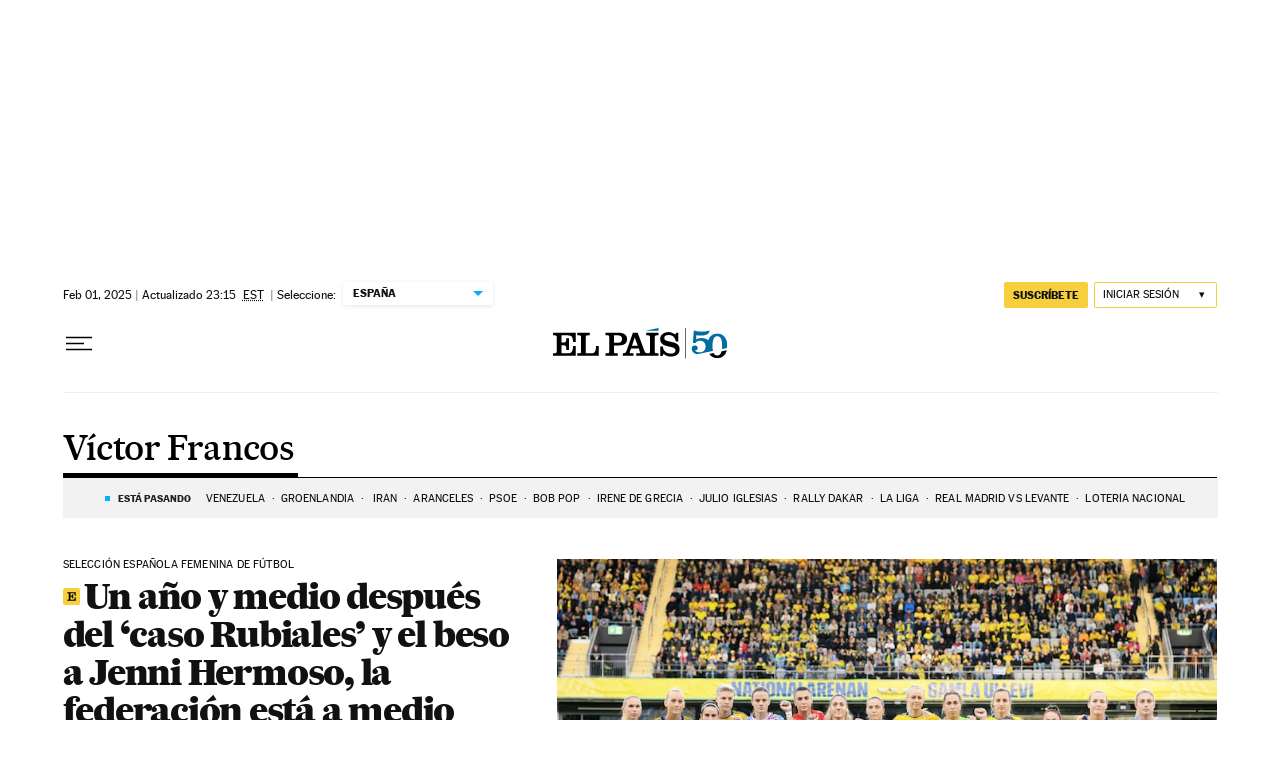

--- FILE ---
content_type: application/javascript; charset=utf-8
request_url: https://fundingchoicesmessages.google.com/f/AGSKWxWQUQDO_0KhJVRtMnZpMJnvX3GfLZo5jfjVDWqUhuIhCPu70k739OanQBd_-oujQV8TOxY5BcpGUy1dTosQnkia9vOAAMC_NJE0c697_5cv_SeZaflXGHnrQ1ME5AahixJCT3YF78D4GWTiXDggtg8pjqd2RPuIdhJK9T2_g5EGIe-CbPZhsFa9WD5u/_/adv/mjx./adbtr./ads-segmentjs._ads/square/-ad-util-
body_size: -1291
content:
window['008228e9-173a-432d-8241-d12f5c47cea0'] = true;